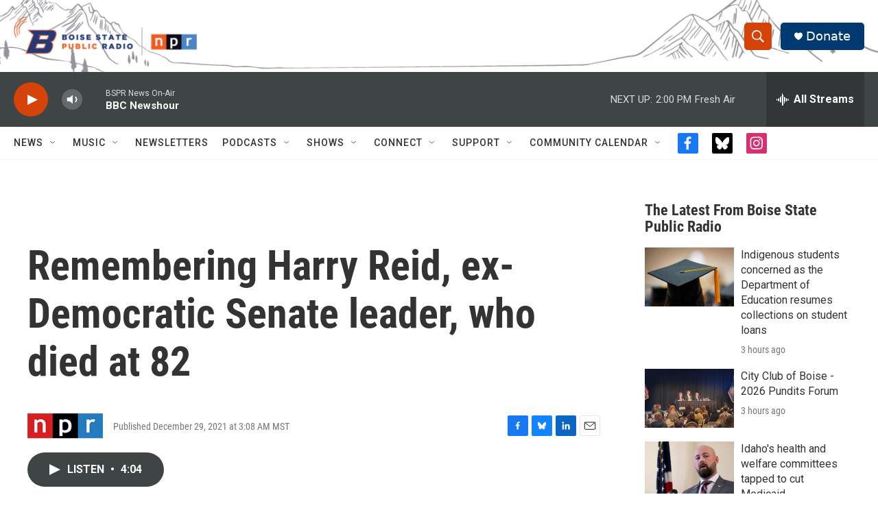

--- FILE ---
content_type: text/html; charset=utf-8
request_url: https://www.google.com/recaptcha/api2/aframe
body_size: 267
content:
<!DOCTYPE HTML><html><head><meta http-equiv="content-type" content="text/html; charset=UTF-8"></head><body><script nonce="I5uHNCTeSHAHR6r_Fl3obQ">/** Anti-fraud and anti-abuse applications only. See google.com/recaptcha */ try{var clients={'sodar':'https://pagead2.googlesyndication.com/pagead/sodar?'};window.addEventListener("message",function(a){try{if(a.source===window.parent){var b=JSON.parse(a.data);var c=clients[b['id']];if(c){var d=document.createElement('img');d.src=c+b['params']+'&rc='+(localStorage.getItem("rc::a")?sessionStorage.getItem("rc::b"):"");window.document.body.appendChild(d);sessionStorage.setItem("rc::e",parseInt(sessionStorage.getItem("rc::e")||0)+1);localStorage.setItem("rc::h",'1769027500569');}}}catch(b){}});window.parent.postMessage("_grecaptcha_ready", "*");}catch(b){}</script></body></html>